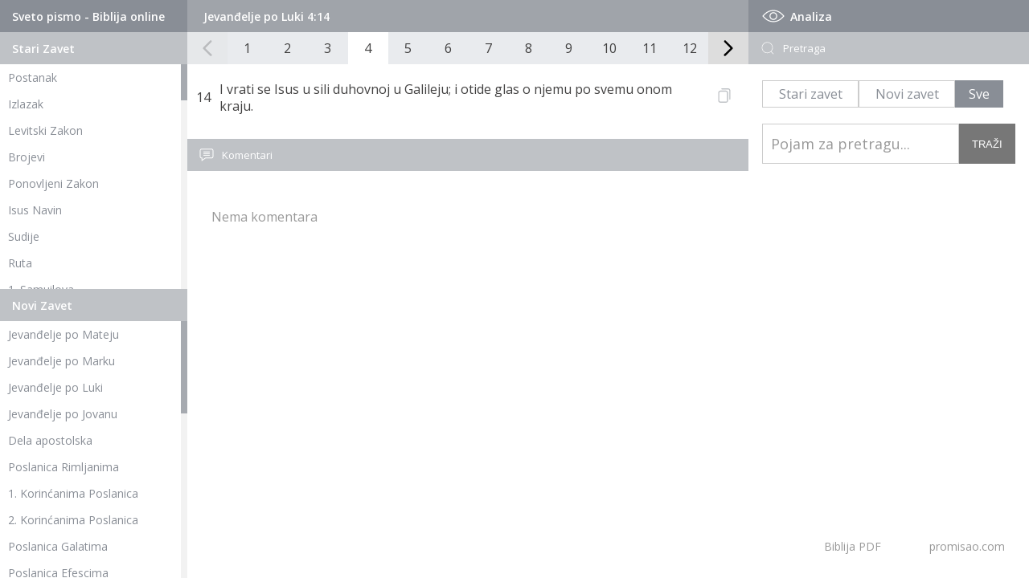

--- FILE ---
content_type: text/html; charset=UTF-8
request_url: https://promisao.com/biblija/stih.php?knjiga=42&glava=4&stih=14
body_size: 5093
content:
 <!DOCTYPE html>
<html lang="en">
<head>
   <meta charset="utf-8" />
	<title>Biblija - Jevanđelje po Luki 4:14</title>
    
	<meta name="description" content="I vrati se Isus u sili duhovnoj u Galileju; i otide glas o njemu po svemu onom kraju."/>
	<meta name="keywords" content="Biblija, biblija online, biblija pdf, biblija na srpskom" />
	<meta name="viewport" content="width=device-width, initial-scale=1" />
	<link rel="stylesheet" type="text/css" href="https://www.promisao.com/biblija/css/style.css?ver=1923579478" />
   <meta property="og:image" content="https://www.promisao.com/wp-content/uploads/2020/05/novi-zavet-370x370.jpg" />
   
   <script src="https://code.jquery.com/jquery-latest.min.js"></script>
   <script src="js/skripte.js?ver=1334327257"></script> 
   <script src="js/jquery.mCustomScrollbar.min.js"></script>
   <script>
    (function($){
        $(window).on("load",function(){
         if ($(window).width() > 980) {
            $(".skrol-kontejner").mCustomScrollbar();
         }
            
        });
    })(jQuery);
</script>

<!-- Global site tag (gtag.js) - Google Analytics -->
<script async src="https://www.googletagmanager.com/gtag/js?id=G-2422YMYEE2"></script>
<script>
  window.dataLayer = window.dataLayer || [];
  function gtag(){dataLayer.push(arguments);}
  gtag('js', new Date());

  gtag('config', 'G-2422YMYEE2');
</script>
</head>
<body>
<div id="strana" class="pocetna">   
   <div id="telo">
           <div id="levo">
         <div id="stari-zavet" class="zaveti">
            <div class="naslov-1">
               <h1>Sveto pismo - Biblija online</h1>
            </div>
            <div class="naslov-2">
               <h1>Stari Zavet</h1>
            </div>
            <div class="skrol-kontejner">
               <ul class="navigacija-knjige">
                  <li><h2><a href="index.php?knjiga=1&glava=1">Postanak</a></h2></li>
                  <li><h2><a href="index.php?knjiga=2&glava=1">Izlazak</a></h2></li>
                  <li><h2><a href="index.php?knjiga=3&glava=1">Levitski Zakon</a></h2></li>
                  <li><h2><a href="index.php?knjiga=4&glava=1">Brojevi</a></h2></li>
                  <li><h2><a href="index.php?knjiga=5&glava=1">Ponovljeni Zakon</a></h2></li>
                  <li><h2><a href="index.php?knjiga=6&glava=1">Isus Navin</a></h2></li>
                  <li><h2><a href="index.php?knjiga=7&glava=1">Sudije</a></h2></li>
                  <li><h2><a href="index.php?knjiga=8&glava=1">Ruta</a></h2></li>
                  <li><h2><a href="index.php?knjiga=9&glava=1">1. Samuilova</a></h2></li>
                  <li><h2><a href="index.php?knjiga=10&glava=1">2. Samuilova</a></h2></li>
                  <li><h2><a href="index.php?knjiga=11&glava=1">1. Carevima</a></h2></li>
                  <li><h2><a href="index.php?knjiga=12&glava=1">2. Carevima</a></h2></li>
                  <li><h2><a href="index.php?knjiga=13&glava=1">1. Dnevnika</a></h2></li>
                  <li><h2><a href="index.php?knjiga=14&glava=1">2. Dnevnika</a></h2></li>
                  <li><h2><a href="index.php?knjiga=15&glava=1">Jezdra</a></h2></li>
                  <li><h2><a href="index.php?knjiga=16&glava=1">Nemija</a></h2></li>
                  <li><h2><a href="index.php?knjiga=17&glava=1">Jestira</a></h2></li>  
                  <li><h2><a href="index.php?knjiga=18&glava=1">Jov</a></h2></li>  
                  <li><h2><a href="index.php?knjiga=19&glava=1">Psalmi</a></h2></li>  
                  <li><h2><a href="index.php?knjiga=20&glava=1">Poslovice</a></h2></li>  
                  <li><h2><a href="index.php?knjiga=21&glava=1">Propovednik</a></h2></li>  
                  <li><h2><a href="index.php?knjiga=22&glava=1">Pesma nad pesmama</a></h2></li>  
                  <li><h2><a href="index.php?knjiga=23&glava=1">Isaija</a></h2></li>  
                  <li><h2><a href="index.php?knjiga=24&glava=1">Jeremija</a></h2></li>  
                  <li><h2><a href="index.php?knjiga=25&glava=1">Jeremijin plač</a></h2></li>  
                  <li><h2><a href="index.php?knjiga=26&glava=1">Jezekilj</a></h2></li>  
                  <li><h2><a href="index.php?knjiga=27&glava=1">Danilo</a></h2></li>  
                  <li><h2><a href="index.php?knjiga=28&glava=1">Osija</a></h2></li>  
                  <li><h2><a href="index.php?knjiga=29&glava=1">Joil</a></h2></li>  
                  <li><h2><a href="index.php?knjiga=30&glava=1">Amos</a></h2></li>  
                  <li><h2><a href="index.php?knjiga=31&glava=1">Ovadija</a></h2></li>  
                  <li><h2><a href="index.php?knjiga=32&glava=1">Jona</a></h2></li>  
                  <li><h2><a href="index.php?knjiga=33&glava=1">Mihej</a></h2></li>  
                  <li><h2><a href="index.php?knjiga=34&glava=1">Naum</a></h2></li>  
                  <li><h2><a href="index.php?knjiga=35&glava=1">Avakum</a></h2></li>  
                  <li><h2><a href="index.php?knjiga=36&glava=1">Sofonija</a></h2></li>  
                  <li><h2><a href="index.php?knjiga=37&glava=1">Agej</a></h2></li>  
                  <li><h2><a href="index.php?knjiga=38&glava=1">Zaharija</a></h2></li>  
                  <li><h2><a href="index.php?knjiga=39&glava=1">Malahija</a></h2></li> 
                  <li><h3 class="dev-knjige">Devterokanonske knjige</h3></li>
                  <li><h2><a href="index.php?knjiga=67&glava=1">1. Makavejska</a></h2></li>  
                  <li><h2><a href="index.php?knjiga=68&glava=1">2. Makavejska</a></h2></li> 
                  <li><h2><a href="index.php?knjiga=69&glava=1">3. Makavejska</a></h2></li> 
                  <li><h2><a href="index.php?knjiga=70&glava=1">4. Makavejska</a></h2></li> 
                  <li><h2><a href="index.php?knjiga=71&glava=1">2. Jezdrina</a></h2></li>     
                  <li><h2><a href="index.php?knjiga=72&glava=1">3. Jezdrina</a></h2></li>   
                  <li><h2><a href="index.php?knjiga=73&glava=1">Sirah</a></h2></li>  
                  <li><h2><a href="index.php?knjiga=78&glava=1">Poslanica Jeremijina</a></h2></li>  
                  <li><h2><a href="index.php?knjiga=74&glava=1">Premudrosti Solomonove</a></h2></li>
                  <li><h2><a href="index.php?knjiga=75&glava=1">Tovit</a></h2></li>  
                  <li><h2><a href="index.php?knjiga=76&glava=1">Varuh</a></h2></li> 
                  <li><h2><a href="index.php?knjiga=77&glava=1">Judita</a></h2></li> 
               </ul>
            </div>
         </div>
         <div id="novi-zavet" class="zaveti">
            <div class="naslov-2">
               <h1>Novi Zavet</h1>
            </div>
            <div class="skrol-kontejner">
               <ul class="navigacija-knjige">
                  <li><h2><a href="index.php?knjiga=40&glava=1">Jevanđelje po Mateju</a></h2></li>  
                  <li><h2><a href="index.php?knjiga=41&glava=1">Jevanđelje po Marku</a></h2></li>  
                  <li><h2><a href="index.php?knjiga=42&glava=1">Jevanđelje po Luki</a></h2></li>  
                  <li><h2><a href="index.php?knjiga=43&glava=1">Jevanđelje po Jovanu</a></h2></li>  
                  <li><h2><a href="index.php?knjiga=44&glava=1">Dela apostolska</a></h2></li>  
                  <li><h2><a href="index.php?knjiga=45&glava=1">Poslanica Rimljanima</a></h2></li>  
                  <li><h2><a href="index.php?knjiga=46&glava=1">1. Korinćanima Poslanica</a></h2></li>  
                  <li><h2><a href="index.php?knjiga=47&glava=1">2. Korinćanima Poslanica</a></h2></li>  
                  <li><h2><a href="index.php?knjiga=48&glava=1">Poslanica Galatima</a></h2></li>  
                  <li><h2><a href="index.php?knjiga=49&glava=1">Poslanica Efescima</a></h2></li>  
                  <li><h2><a href="index.php?knjiga=50&glava=1">Poslanica Filipljanima</a></h2></li>  
                  <li><h2><a href="index.php?knjiga=51&glava=1">Poslanica Kološanima</a></h2></li>  
                  <li><h2><a href="index.php?knjiga=52&glava=1">1. Solunjanima Poslanica</a></h2></li>  
                  <li><h2><a href="index.php?knjiga=53&glava=1">2. Solunjanima Poslanica</a></h2></li>  
                  <li><h2><a href="index.php?knjiga=54&glava=1">1. Timoteju Poslanica</a></h2></li>  
                  <li><h2><a href="index.php?knjiga=55&glava=1">2. Timoteju Poslanica</a></h2></li>  
                  <li><h2><a href="index.php?knjiga=56&glava=1">Poslanica Titu</a></h2></li>  
                  <li><h2><a href="index.php?knjiga=57&glava=1">Poslanica Filimonu</a></h2></li>  
                  <li><h2><a href="index.php?knjiga=58&glava=1">Poslanica Jevrejima</a></h2></li>  
                  <li><h2><a href="index.php?knjiga=59&glava=1">Jakovljeva Poslanica</a></h2></li>  
                  <li><h2><a href="index.php?knjiga=60&glava=1">1. Petrova Poslanica</a></h2></li>  
                  <li><h2><a href="index.php?knjiga=61&glava=1">2. Petrova Poslanica</a></h2></li>  
                  <li><h2><a href="index.php?knjiga=62&glava=1">1. Jovanova Poslanica</a></h2></li>  
                  <li><h2><a href="index.php?knjiga=63&glava=1">2. Jovanova Poslanica</a></h2></li>  
                  <li><h2><a href="index.php?knjiga=64&glava=1">3. Jovanova Poslanica</a></h2></li>  
                  <li><h2><a href="index.php?knjiga=65&glava=1">Judina Poslanica</a></h2></li>  
                  <li><h2><a href="index.php?knjiga=66&glava=1">Otkrivenje Jovanovo</a></h2></li>  
               </ul>
            </div>
         </div>
      </div>  
      <div id="sredina">
         
         <div id="paginacija-naslov">
   <div class="trenutno"><h2>Jevanđelje po Luki 4:14</h2></div>   <div id="mob-selekt-kjnige">
      <div id="mob-sz-selekt" class="mob-selekt-knjige">
            <div id="sz-mob" class="mob-menu-trigger"><span>Stari zavet</span>
            <svg fill="#fff" version="1.1" id="Layer_1" xmlns="http://www.w3.org/2000/svg" xmlns:xlink="http://www.w3.org/1999/xlink" x="0px" y="0px"
	 viewBox="0 0 492.004 492.004" style="enable-background:new 0 0 492.004 492.004;" xml:space="preserve">
<g>
	<g>
		<path d="M382.678,226.804L163.73,7.86C158.666,2.792,151.906,0,144.698,0s-13.968,2.792-19.032,7.86l-16.124,16.12
			c-10.492,10.504-10.492,27.576,0,38.064L293.398,245.9l-184.06,184.06c-5.064,5.068-7.86,11.824-7.86,19.028
			c0,7.212,2.796,13.968,7.86,19.04l16.124,16.116c5.068,5.068,11.824,7.86,19.032,7.86s13.968-2.792,19.032-7.86L382.678,265
			c5.076-5.084,7.864-11.872,7.848-19.088C390.542,238.668,387.754,231.884,382.678,226.804z"/>
	</g>
</g>
</svg>

            </div>
            <ul class="navigacija-knjige">
                  <li><h2><a href="index.php?knjiga=1&glava=1">Postanak</a></h2></li>
                  <li><h2><a href="index.php?knjiga=2&glava=1">Izlazak</a></h2></li>
                  <li><h2><a href="index.php?knjiga=3&glava=1">Levitski Zakon</a></h2></li>
                  <li><h2><a href="index.php?knjiga=4&glava=1">Brojevi</a></h2></li>
                  <li><h2><a href="index.php?knjiga=5&glava=1">Ponovljeni Zakon</a></h2></li>
                  <li><h2><a href="index.php?knjiga=6&glava=1">Isus Navin</a></h2></li>
                  <li><h2><a href="index.php?knjiga=7&glava=1">Sudije</a></h2></li>
                  <li><h2><a href="index.php?knjiga=8&glava=1">Ruta</a></h2></li>
                  <li><h2><a href="index.php?knjiga=9&glava=1">1. Samuilova</a></h2></li>
                  <li><h2><a href="index.php?knjiga=10&glava=1">2. Samuilova</a></h2></li>
                  <li><h2><a href="index.php?knjiga=11&glava=1">1. Carevima</a></h2></li>
                  <li><h2><a href="index.php?knjiga=12&glava=1">2. Carevima</a></h2></li>
                  <li><h2><a href="index.php?knjiga=13&glava=1">1. Dnevnika</a></h2></li>
                  <li><h2><a href="index.php?knjiga=14&glava=1">2. Dnevnika</a></h2></li>
                  <li><h2><a href="index.php?knjiga=15&glava=1">Jezdra</a></h2></li>
                  <li><h2><a href="index.php?knjiga=16&glava=1">Nemija</a></h2></li>
                  <li><h2><a href="index.php?knjiga=17&glava=1">Jestira</a></h2></li>  
                  <li><h2><a href="index.php?knjiga=18&glava=1">Jov</a></h2></li>  
                  <li><h2><a href="index.php?knjiga=19&glava=1">Psalmi</a></h2></li>  
                  <li><h2><a href="index.php?knjiga=20&glava=1">Poslovice</a></h2></li>  
                  <li><h2><a href="index.php?knjiga=21&glava=1">Propovednik</a></h2></li>  
                  <li><h2><a href="index.php?knjiga=22&glava=1">Pesma nad pesmama</a></h2></li>  
                  <li><h2><a href="index.php?knjiga=23&glava=1">Isaija</a></h2></li>  
                  <li><h2><a href="index.php?knjiga=24&glava=1">Jeremija</a></h2></li>  
                  <li><h2><a href="index.php?knjiga=25&glava=1">Jeremijin plač</a></h2></li>  
                  <li><h2><a href="index.php?knjiga=26&glava=1">Jezekilj</a></h2></li>  
                  <li><h2><a href="index.php?knjiga=27&glava=1">Danilo</a></h2></li>  
                  <li><h2><a href="index.php?knjiga=28&glava=1">Osija</a></h2></li>  
                  <li><h2><a href="index.php?knjiga=29&glava=1">Joil</a></h2></li>  
                  <li><h2><a href="index.php?knjiga=30&glava=1">Amos</a></h2></li>  
                  <li><h2><a href="index.php?knjiga=31&glava=1">Ovadija</a></h2></li>  
                  <li><h2><a href="index.php?knjiga=32&glava=1">Jona</a></h2></li>  
                  <li><h2><a href="index.php?knjiga=33&glava=1">Mihej</a></h2></li>  
                  <li><h2><a href="index.php?knjiga=34&glava=1">Naum</a></h2></li>  
                  <li><h2><a href="index.php?knjiga=35&glava=1">Avakum</a></h2></li>  
                  <li><h2><a href="index.php?knjiga=36&glava=1">Sofonija</a></h2></li>  
                  <li><h2><a href="index.php?knjiga=37&glava=1">Agej</a></h2></li>  
                  <li><h2><a href="index.php?knjiga=38&glava=1">Zaharija</a></h2></li>  
                  <li><h2><a href="index.php?knjiga=39&glava=1">Malahija</a></h2></li> 
                  <li><h3 class="dev-knjige">Devterokanonske knjige</h3></li>
                  <li><h2><a href="index.php?knjiga=67&glava=1">1. Makavejska</a></h2></li>  
                  <li><h2><a href="index.php?knjiga=68&glava=1">2. Makavejska</a></h2></li> 
                  <li><h2><a href="index.php?knjiga=69&glava=1">3. Makavejska</a></h2></li> 
                  <li><h2><a href="index.php?knjiga=70&glava=1">4. Makavejska</a></h2></li> 
                  <li><h2><a href="index.php?knjiga=71&glava=1">2. Jezdrina</a></h2></li>     
                  <li><h2><a href="index.php?knjiga=72&glava=1">3. Jezdrina</a></h2></li>   
                  <li><h2><a href="index.php?knjiga=73&glava=1">Sirah</a></h2></li>  
                  <li><h2><a href="index.php?knjiga=78&glava=1">Poslanica Jeremijina</a></h2></li>  
                  <li><h2><a href="index.php?knjiga=74&glava=1">Premudrosti Solomonove</a></h2></li>
                  <li><h2><a href="index.php?knjiga=75&glava=1">Tovit</a></h2></li>  
                  <li><h2><a href="index.php?knjiga=76&glava=1">Varuh</a></h2></li> 
                  <li><h2><a href="index.php?knjiga=77&glava=1">Judita</a></h2></li> 
            </ul>
         </div>
      <div id="mob-nz-selekt" class="mob-selekt-knjige">    
         <div id="nz-mob" class="mob-menu-trigger"><span>Novi zavet</span>
                     <svg fill="#fff" version="1.1" id="Layer_1" xmlns="http://www.w3.org/2000/svg" xmlns:xlink="http://www.w3.org/1999/xlink" x="0px" y="0px"
	 viewBox="0 0 492.004 492.004" style="enable-background:new 0 0 492.004 492.004;" xml:space="preserve">
<g>
	<g>
		<path d="M382.678,226.804L163.73,7.86C158.666,2.792,151.906,0,144.698,0s-13.968,2.792-19.032,7.86l-16.124,16.12
			c-10.492,10.504-10.492,27.576,0,38.064L293.398,245.9l-184.06,184.06c-5.064,5.068-7.86,11.824-7.86,19.028
			c0,7.212,2.796,13.968,7.86,19.04l16.124,16.116c5.068,5.068,11.824,7.86,19.032,7.86s13.968-2.792,19.032-7.86L382.678,265
			c5.076-5.084,7.864-11.872,7.848-19.088C390.542,238.668,387.754,231.884,382.678,226.804z"/>
	</g>
</g>
</svg>
         </div>
         <ul class="navigacija-knjige">
            <li><a href="index.php?knjiga=40&glava=1">Jevanđelje po Mateju</a></li>  
            <li><a href="index.php?knjiga=41&glava=1">Jevanđelje po Marku</a></li>  
            <li><a href="index.php?knjiga=42&glava=1">Jevanđelje po Luki</a></li>  
            <li><a href="index.php?knjiga=43&glava=1">Jevanđelje po Jovanu</a></li>  
            <li><a href="index.php?knjiga=44&glava=1">Dela apostolska</a></li>  
            <li><a href="index.php?knjiga=45&glava=1">Poslanica Rimljanima</a></li>  
            <li><a href="index.php?knjiga=46&glava=1">1. Korinćanima Poslanica</a></li>  
            <li><a href="index.php?knjiga=47&glava=1">2. Korinćanima Poslanica</a></li>  
            <li><a href="index.php?knjiga=48&glava=1">Poslanica Galatima</a></li>  
            <li><a href="index.php?knjiga=49&glava=1">Poslanica Efescima</a></li>  
            <li><a href="index.php?knjiga=50&glava=1">Poslanica Filipljanima</a></li>  
            <li><a href="index.php?knjiga=51&glava=1">Poslanica Kološanima</a></li>  
            <li><a href="index.php?knjiga=52&glava=1">1. Solunjanima Poslanica</a></li>  
            <li><a href="index.php?knjiga=53&glava=1">2. Solunjanima Poslanica</a></li>  
            <li><a href="index.php?knjiga=54&glava=1">1. Timoteju Poslanica</a></li>  
            <li><a href="index.php?knjiga=55&glava=1">2. Timoteju Poslanica</a></li>  
            <li><a href="index.php?knjiga=56&glava=1">Poslanica Titu</a></li>  
            <li><a href="index.php?knjiga=57&glava=1">Poslanica Filimonu</a></li>  
            <li><a href="index.php?knjiga=58&glava=1">Poslanica Jevrejima</a></li>  
            <li><a href="index.php?knjiga=59&glava=1">Jakovljeva Poslanica</a></li>  
            <li><a href="index.php?knjiga=60&glava=1">1. Petrova Poslanica</a></li>  
            <li><a href="index.php?knjiga=61&glava=1">2. Petrova Poslanica</a></li>  
            <li><a href="index.php?knjiga=62&glava=1">1. Jovanova Poslanica</a></li>  
            <li><a href="index.php?knjiga=63&glava=1">2. Jovanova Poslanica</a></li>  
            <li><a href="index.php?knjiga=64&glava=1">3. Jovanova Poslanica</a></li>  
            <li><a href="index.php?knjiga=65&glava=1">Judina Poslanica</a></li>  
            <li><a href="index.php?knjiga=66&glava=1">Otkrivenje Jovanovo</a></li>  
         </ul>
      </div>
   </div>
</div>
<div id="paginacija">
   <div id="paginacija-levo" class="pagnacija-strelice">
      <svg class="svg-icon" viewBox="0 0 20 20">
         <path fill="898e96" d="M8.388,10.049l4.76-4.873c0.303-0.31,0.297-0.804-0.012-1.105c-0.309-0.304-0.803-0.293-1.105,0.012L6.726,9.516c-0.303,0.31-0.296,0.805,0.012,1.105l5.433,5.307c0.152,0.148,0.35,0.223,0.547,0.223c0.203,0,0.406-0.08,0.559-0.236c0.303-0.309,0.295-0.803-0.012-1.104L8.388,10.049z"></path>
      </svg>
   </div>
   <div id="paginacija-strane"> 
      <div id="paginacija-strane-absolute">
      <a href="index.php?knjiga=42&glava=1" class="strana">1</a><a href="index.php?knjiga=42&glava=2" class="strana">2</a><a href="index.php?knjiga=42&glava=3" class="strana">3</a><a href="index.php?knjiga=42&glava=4" class="strana active">4</a><a href="index.php?knjiga=42&glava=5" class="strana">5</a><a href="index.php?knjiga=42&glava=6" class="strana">6</a><a href="index.php?knjiga=42&glava=7" class="strana">7</a><a href="index.php?knjiga=42&glava=8" class="strana">8</a><a href="index.php?knjiga=42&glava=9" class="strana">9</a><a href="index.php?knjiga=42&glava=10" class="strana">10</a><a href="index.php?knjiga=42&glava=11" class="strana">11</a><a href="index.php?knjiga=42&glava=12" class="strana">12</a><a href="index.php?knjiga=42&glava=13" class="strana">13</a><a href="index.php?knjiga=42&glava=14" class="strana">14</a><a href="index.php?knjiga=42&glava=15" class="strana">15</a><a href="index.php?knjiga=42&glava=16" class="strana">16</a><a href="index.php?knjiga=42&glava=17" class="strana">17</a><a href="index.php?knjiga=42&glava=18" class="strana">18</a><a href="index.php?knjiga=42&glava=19" class="strana">19</a><a href="index.php?knjiga=42&glava=20" class="strana">20</a><a href="index.php?knjiga=42&glava=21" class="strana">21</a><a href="index.php?knjiga=42&glava=22" class="strana">22</a><a href="index.php?knjiga=42&glava=23" class="strana">23</a><a href="index.php?knjiga=42&glava=24" class="strana">24</a>   </div>
   </div>
   <div id="paginacija-desno" class="pagnacija-strelice">
      <svg class="svg-icon" viewBox="0 0 20 20">
         <path fill="898e96" d="M11.611,10.049l-4.76-4.873c-0.303-0.31-0.297-0.804,0.012-1.105c0.309-0.304,0.803-0.293,1.105,0.012l5.306,5.433c0.304,0.31,0.296,0.805-0.012,1.105L7.83,15.928c-0.152,0.148-0.35,0.223-0.547,0.223c-0.203,0-0.406-0.08-0.559-0.236c-0.303-0.309-0.295-0.803,0.012-1.104L11.611,10.049z"></path>
      </svg>          
   </div>
</div>  
      
         <div id="pojedinacno-stih">
         <div class="stih" id="stih-25050">
                  <span class="broj-stiha">14</span><span id="stihtekst" class="stih-tekst"> I vrati se Isus u sili duhovnoj u Galileju; i otide glas o njemu po svemu onom kraju.</span>
                  <div class="podeli-stih">
                  <svg id="stihklik" class="stihklik" height="512pt" viewBox="-40 0 512 512" width="512pt" xmlns="http://www.w3.org/2000/svg"><path d="m271 512h-191c-44.113281 0-80-35.886719-80-80v-271c0-44.113281 35.886719-80 80-80h191c44.113281 0 80 35.886719 80 80v271c0 44.113281-35.886719 80-80 80zm-191-391c-22.054688 0-40 17.945312-40 40v271c0 22.054688 17.945312 40 40 40h191c22.054688 0 40-17.945312 40-40v-271c0-22.054688-17.945312-40-40-40zm351 261v-302c0-44.113281-35.886719-80-80-80h-222c-11.046875 0-20 8.953125-20 20s8.953125 20 20 20h222c22.054688 0 40 17.945312 40 40v302c0 11.046875 8.953125 20 20 20s20-8.953125 20-20zm0 0"/></svg></div>
                  <div id="kopirano">Kopirano</div>
               </div> 
                           <div class="komentari">
               <div class="komentari-naslov">
                  <div class="naslov-2">
                     <svg class="svg-icon" viewBox="-21 -47 682.66669 682" width="682pt" xmlns="http://www.w3.org/2000/svg">
                        <path d="m552.011719-1.332031h-464.023438c-48.515625 0-87.988281 39.464843-87.988281 87.988281v283.972656c0 48.414063 39.300781 87.816406 87.675781 87.988282v128.863281l185.191407-128.863281h279.144531c48.515625 0 87.988281-39.472657 87.988281-87.988282v-283.972656c0-48.523438-39.472656-87.988281-87.988281-87.988281zm50.488281 371.960937c0 27.835938-22.648438 50.488282-50.488281 50.488282h-290.910157l-135.925781 94.585937v-94.585937h-37.1875c-27.839843 0-50.488281-22.652344-50.488281-50.488282v-283.972656c0-27.84375 22.648438-50.488281 50.488281-50.488281h464.023438c27.839843 0 50.488281 22.644531 50.488281 50.488281zm0 0"/><path d="m171.292969 131.171875h297.414062v37.5h-297.414062zm0 0"/><path d="m171.292969 211.171875h297.414062v37.5h-297.414062zm0 0"/><path d="m171.292969 291.171875h297.414062v37.5h-297.414062zm0 0"/>
                     </svg>
                     <h6>Komentari</h6>
                  </div>
               </div>
               <div class="komentari-lista">
                  <div class="nema-komentara"><p>Nema komentara</p></div>               </div>          
            </div>
            
         </div>
      </div>
<script>
document.getElementById("stihklik").onclick = function() {
  var text = document.getElementById("stihtekst").innerText;
  copyTextToClipboard(text);
}

async function copyTextToClipboard(text) {
  try {
    await navigator.clipboard.writeText(text);
    console.log('Text copied to clipboard');
  } catch (err) {
    console.error('Error in copying text: ', err);
  }
}
</script>

   <div id="desno">
   <div class="naslov-1">
      <svg class="svg-icon" viewBox="0 0 20 20">
         <path d="M10,6.978c-1.666,0-3.022,1.356-3.022,3.022S8.334,13.022,10,13.022s3.022-1.356,3.022-3.022S11.666,6.978,10,6.978M10,12.267c-1.25,0-2.267-1.017-2.267-2.267c0-1.25,1.016-2.267,2.267-2.267c1.251,0,2.267,1.016,2.267,2.267C12.267,11.25,11.251,12.267,10,12.267 M18.391,9.733l-1.624-1.639C14.966,6.279,12.563,5.278,10,5.278S5.034,6.279,3.234,8.094L1.609,9.733c-0.146,0.147-0.146,0.386,0,0.533l1.625,1.639c1.8,1.815,4.203,2.816,6.766,2.816s4.966-1.001,6.767-2.816l1.624-1.639C18.536,10.119,18.536,9.881,18.391,9.733 M16.229,11.373c-1.656,1.672-3.868,2.594-6.229,2.594s-4.573-0.922-6.23-2.594L2.41,10l1.36-1.374C5.427,6.955,7.639,6.033,10,6.033s4.573,0.922,6.229,2.593L17.59,10L16.229,11.373z"></path>
      </svg>
      <h5>Analiza</h5>
   </div>
   <div id="pretraga-kutija" class="analiza-sekcija">
      <div class="naslov-2">
         <svg class="svg-icon" viewBox="0 0 20 20">
            <path fill="white" d="M18.109,17.776l-3.082-3.081c-0.059-0.059-0.135-0.077-0.211-0.087c1.373-1.38,2.221-3.28,2.221-5.379c0-4.212-3.414-7.626-7.625-7.626c-4.212,0-7.626,3.414-7.626,7.626s3.414,7.627,7.626,7.627c1.918,0,3.665-0.713,5.004-1.882c0.006,0.085,0.033,0.17,0.098,0.234l3.082,3.081c0.143,0.142,0.371,0.142,0.514,0C18.25,18.148,18.25,17.918,18.109,17.776zM9.412,16.13c-3.811,0-6.9-3.089-6.9-6.9c0-3.81,3.089-6.899,6.9-6.899c3.811,0,6.901,3.09,6.901,6.899C16.312,13.041,13.223,16.13,9.412,16.13z"></path>
         </svg>
         <h6>Pretraga</h6>
      </div>
      <div id="pretraga-forma">
         <form id="pretraga" name="pretraga" method="GET" action="pretraga.php">
            <div id="pretraga-opcije">
                              <div class="pretraga-biranje biranje-sz">
                 <input type="radio" id="szp" name="popcija" value="szp" >
                 <label class="opcija opcija-1" for="szp">
                     <span> Stari zavet</span>
                </label>
               </div>
               <div class="pretraga-biranje biranje-nz">
                 <input type="radio" id="nzp" name="popcija" value="nzp" >
                 <label class="opcija opcija-2" for="nzp">
                     <span>Novi zavet</span>
                 </label>
               </div>
               <div class="pretraga-biranje biranje-sve">
                 <input type="radio" id="svep" name="popcija" value="svep" checked>
                 <label class="opcija opcija-3" for="svep">
                     <span>Sve</span>                
                 </label>
               </div>
            </div>
            <input type="text" id="pojam" name="pojam" placeholder="Pojam za pretragu...">
            <input id="trazi" type="submit" value="TRAŽI" />
         </form>
      </div>
   </div>
   <div id="link-promisao">
      <a href="/biblija/biblija.pdf">Biblija PDF</a><a href="https://promisao.com">promisao.com</a>
   </div>
</div>    
</div>

</div><!--kraj strana-->  

</body>
</html>

--- FILE ---
content_type: text/javascript
request_url: https://promisao.com/biblija/js/skripte.js?ver=1334327257
body_size: 439
content:
$(document).ready(function() {
  
   var sirina = $('#paginacija-strane-absolute').width();
   var aktiv = $('.strana.active').text();
   var sirinastrane = $('#paginacija-strane').width();
   var imastrana = $('.strana').length;
   var brojstr = sirina / 50;
   var brtrntnstr = sirinastrane / 50;
   var vcbr = imastrana - brtrntnstr;
  
  //paginacija
  $(window).load(function(){
      //Postavi poziciju u odnosu na stranu
      if ( sirinastrane/50 > aktiv ) {
         $('#paginacija-strane-absolute').css('left', '0px');   
         $('#paginacija-levo').addClass('iskljuceno');           
         $('#paginacija-desno').removeClass('iskljuceno');           
      }
      else if ( aktiv > vcbr  ) {
         $('#paginacija-strane-absolute').css('left', -(sirina-brtrntnstr*50));   
         $('#paginacija-levo').removeClass('iskljuceno');           
         $('#paginacija-desno').addClass('iskljuceno');           
      }
      else {
         $('#paginacija-strane-absolute').css('left', -(aktiv*50-sirinastrane/2) );
      } 
      if( $('#paginacija-strane-absolute').position().left >= 0 ){
         $('#paginacija-levo').addClass('iskljuceno');  
      }
  });
   $('#paginacija-levo').on('click touch', function() {
      
      $(this).css("pointer-events", "none").delay(200).queue(function(pe){
         $(this).css("pointer-events", "auto");
         pe();
      });
            
      $('#paginacija-desno').removeClass('iskljuceno');
      if( $('#paginacija-strane-absolute').position().left >= 0 ){
         $('#paginacija-levo').addClass('iskljuceno');  
      }
      else {
         $('#paginacija-strane-absolute').animate({left: "+=250px"});     
      }
   }); 
   $('#paginacija-desno').on('click touch', function() {
      
      $(this).css("pointer-events", "none").delay(200).queue(function(pe){
         $(this).css("pointer-events", "auto");
         pe();
      });
      
      $('#paginacija-levo').removeClass('iskljuceno');
      if( $('#paginacija-strane-absolute').position().left <= -(sirina-sirinastrane)){
         $('#paginacija-desno').addClass('iskljuceno');
      }
      else {
         $('#paginacija-desno').removeClass('iskljuceno');
         $('#paginacija-strane-absolute').animate({left: "-=250px"});            
      } 
   });
   
   //mob
   $('#mob-sz-selekt .mob-menu-trigger').on('click touch', function () {
       $('#mob-nz-selekt').removeClass('otvoreno');
       $(this).parent().toggleClass('otvoreno');
   });
   $('#mob-nz-selekt .mob-menu-trigger').on('click touch', function () {
       $('#mob-sz-selekt').removeClass('otvoreno');
       $(this).parent().toggleClass('otvoreno');
   });
   
   //Kopiraj URL
   $('.stihklik').on('click touch', function() {
      $("#kopirano").show().delay(400).fadeOut();
   });
   
   //Kom vise
   $('.vidi-sve').click(function(){
      $(this).parent().toggleClass('vise-kliknuto'); 
   });
}); 